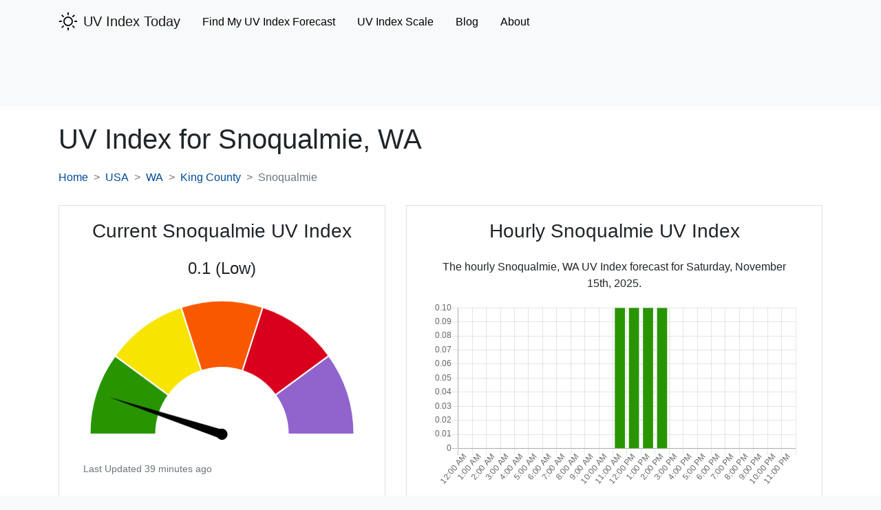

--- FILE ---
content_type: text/html; charset=UTF-8
request_url: https://www.uvindextoday.com/usa/washington/king-county/snoqualmie-uv-index
body_size: 7355
content:
<!DOCTYPE html>
<html lang="en">
<head>
            <!-- Global site tag (gtag.js) - Google Analytics -->
        <script async src="https://www.googletagmanager.com/gtag/js?id=UA-121846945-8"></script>
        <script>
            window.dataLayer = window.dataLayer || [];
            function gtag(){dataLayer.push(arguments);}
            gtag('js', new Date());

            gtag('config', 'UA-121846945-8');
        </script>
        <meta charset="utf-8">
    <meta name="viewport" content="width=device-width, initial-scale=1">
    <meta name="description" content="The current UV index for Snoqualmie, WA along with the hourly UV Index and five day UV index forecast for Snoqualmie, WA, USA. ">
    <meta name="csrf-token" content="hwkzI27iPgjDRxafmWQMwQsW7bhlj9hxWCMLT58H">

    <link rel="canonical" href="https://www.uvindextoday.com/usa/washington/king-county/snoqualmie-uv-index">
    <link rel="icon" type="image/x-icon" href="https://www.uvindextoday.com/favicon.ico">

    <title>UV Index for Snoqualmie, WA - 5 Day UV Index Forecast </title>

    <!-- Styles -->
    
    <style>
        @charset "UTF-8";@import url(https://fonts.googleapis.com/css?family=Nunito);h2{font-size:1.8rem}.h3{font-size:1.575rem}h1,h2{margin-bottom:.5rem;margin-top:0}.h3,.h4,h1,h2{font-weight:500;line-height:1.2;margin-bottom:.5rem}h2{font-size:2rem}.h3{font-size:1.75rem}@media (max-width:1200px){h2{font-size:calc(1.325rem + .9vw)}.h3{font-size:calc(1.3rem + .6vw)}}:root{--blue:#3490dc;--indigo:#6574cd;--purple:#9561e2;--pink:#f66d9b;--red:#e3342f;--orange:#f6993f;--yellow:#ffed4a;--green:#38c172;--teal:#4dc0b5;--cyan:#6cb2eb;--white:#fff;--gray:#6c757d;--gray-dark:#343a40;--primary:#3490dc;--secondary:#6c757d;--success:#38c172;--info:#6cb2eb;--warning:#ffed4a;--danger:#e3342f;--light:#f8f9fa;--dark:#343a40;--breakpoint-xs:0;--breakpoint-sm:576px;--breakpoint-md:768px;--breakpoint-lg:992px;--breakpoint-xl:1200px;--font-family-sans-serif:"Nunito",sans-serif;--font-family-monospace:SFMono-Regular,Menlo,Monaco,Consolas,"Liberation Mono","Courier New",monospace}body{background-color:#f8fafc;color:#212529;font-family:Nunito,sans-serif;font-size:.9rem;font-weight:400;line-height:1.6;margin:0;text-align:left}a{background-color:transparent;color:#3490dc;text-decoration:none}h1{font-size:2.25rem}.h2,h2{font-size:1.8rem}.h3,h3{font-size:1.575rem}.h4{font-size:1.35rem}.table td,.table th{border-top:1px solid #dee2e6;padding:.75rem;vertical-align:top}.table thead th{border-bottom:2px solid #dee2e6;vertical-align:bottom}.btn{background-color:transparent;border:1px solid transparent;border-radius:.25rem;color:#212529;display:inline-block;font-size:.9rem;font-weight:400;line-height:1.6;padding:.375rem .75rem;text-align:center;vertical-align:middle}.btn-link{color:#3490dc;font-weight:400;text-decoration:none}.navbar-brand{display:inline-block;font-size:1.125rem;line-height:inherit;margin-right:1rem;padding-bottom:.32rem;padding-top:.32rem;white-space:nowrap}.navbar-toggler{background-color:transparent;border:1px solid transparent;border-radius:.25rem;font-size:1.125rem;line-height:1;padding:.25rem .75rem}@media (min-width:768px){.navbar-expand-md{flex-flow:row nowrap;justify-content:flex-start}.navbar-expand-md .navbar-nav{flex-direction:row}.navbar-expand-md .navbar-nav .nav-link{padding-left:.5rem;padding-right:.5rem}.navbar-expand-md>.container{flex-wrap:nowrap}.navbar-expand-md .navbar-collapse{display:flex!important;flex-basis:auto}.navbar-expand-md .navbar-toggler{display:none}}.navbar-light .navbar-nav .nav-link{color:rgba(0,0,0,.5)}.navbar-light .navbar-toggler{border-color:rgba(0,0,0,.1);color:rgba(0,0,0,.5)}.navbar-light .navbar-toggler-icon{background-image:url("data:image/svg+xml;charset=utf-8,%3Csvg xmlns='http://www.w3.org/2000/svg' width='30' height='30'%3E%3Cpath stroke='rgba(0, 0, 0, 0.5)' stroke-linecap='round' stroke-miterlimit='10' stroke-width='2' d='M4 7h22M4 15h22M4 23h22'/%3E%3C/svg%3E")}.card{word-wrap:break-word;background-clip:border-box;background-color:#fff;border:1px solid rgba(0,0,0,.125);border-radius:.25rem;display:flex;flex-direction:column;min-width:0;position:relative}.card-header:first-child{border-radius:calc(.25rem - 1px) calc(.25rem - 1px) 0 0}.breadcrumb{background-color:#e9ecef;border-radius:.25rem;display:flex;flex-wrap:wrap;list-style:none;margin-bottom:1rem;padding:.75rem 1rem}.breadcrumb-item+.breadcrumb-item:before{color:#6c757d;content:"/";float:left;padding-right:.5rem}:root{--blue:#007bff;--indigo:#6610f2;--purple:#6f42c1;--pink:#e83e8c;--red:#dc3545;--orange:#fd7e14;--yellow:#ffc107;--green:#28a745;--teal:#20c997;--cyan:#17a2b8;--white:#fff;--gray:#6c757d;--gray-dark:#343a40;--primary:#004a99;--secondary:#6c757d;--success:#28a745;--info:#17a2b8;--warning:#ffc107;--danger:#dc3545;--light:#f8f9fa;--dark:#343a40;--breakpoint-xs:0;--breakpoint-sm:576px;--breakpoint-md:768px;--breakpoint-lg:992px;--breakpoint-xl:1200px;--font-family-sans-serif:-apple-system,BlinkMacSystemFont,"Segoe UI",Roboto,"Helvetica Neue",Arial,"Noto Sans","Liberation Sans",sans-serif,"Apple Color Emoji","Segoe UI Emoji","Segoe UI Symbol","Noto Color Emoji";--font-family-monospace:SFMono-Regular,Menlo,Monaco,Consolas,"Liberation Mono","Courier New",monospace}*,:after,:before{box-sizing:border-box}html{-webkit-text-size-adjust:100%;font-family:sans-serif;line-height:1.15}header,nav{display:block}body{background-color:#fff;color:#212529;font-family:-apple-system,BlinkMacSystemFont,Segoe UI,Roboto,Helvetica Neue,Arial,Noto Sans,Liberation Sans,sans-serif,Apple Color Emoji,Segoe UI Emoji,Segoe UI Symbol,Noto Color Emoji;font-size:1rem;font-weight:400;line-height:1.5;margin:0;text-align:left}h1,h2,h3{margin-bottom:.5rem;margin-top:0}p{margin-bottom:1rem;margin-top:0}ol,ul{margin-bottom:1rem}ol,ul{margin-top:0}a{background-color:transparent;color:#004a99;text-decoration:none}svg{vertical-align:middle}svg{overflow:hidden}table{border-collapse:collapse}th{text-align:inherit;text-align:-webkit-match-parent}button{border-radius:0}button{font-family:inherit;font-size:inherit;line-height:inherit;margin:0}button{overflow:visible}button{text-transform:none}[type=button],button{-webkit-appearance:button}[type=button]::-moz-focus-inner,button::-moz-focus-inner{border-style:none;padding:0}::-webkit-file-upload-button{-webkit-appearance:button;font:inherit}.align-middle{vertical-align:middle!important}.bg-light{background-color:#f8f9fa!important}.bg-white{background-color:#fff!important}.clearfix:after{clear:both;content:"";display:block}.float-right{float:right!important}.position-relative{position:relative!important}.fixed-top{top:0}.fixed-top{left:0;position:fixed;right:0;z-index:1030}.text-left{text-align:left!important}.text-center{text-align:center!important}.text-uppercase{text-transform:uppercase!important}.text-capitalize{text-transform:capitalize!important}.text-muted{color:#6c757d!important}html{-ms-overflow-style:scrollbar;box-sizing:border-box}*,:after,:before{box-sizing:inherit}.container{margin-left:auto;margin-right:auto;padding-left:15px;padding-right:15px;width:100%}@media (min-width:576px){.container{max-width:540px}}@media (min-width:768px){.text-md-left{text-align:left!important}.container{max-width:720px}.d-md-none{display:none!important}}@media (min-width:992px){.container{max-width:960px}}@media (min-width:1200px){.container{max-width:1140px}}.col-sm-5,.col-sm-7{padding-left:15px;padding-right:15px;position:relative;width:100%}@media (min-width:576px){.col-sm-5{flex:0 0 41.66666667%;max-width:41.66666667%}.col-sm-7{flex:0 0 58.33333333%;max-width:58.33333333%}}.mb-0{margin-bottom:0!important}.mb-4{margin-bottom:1.5rem!important}.pt-1{padding-top:.25rem!important}.pb-1{padding-bottom:.25rem!important}.pl-2{padding-left:.5rem!important}.pt-4{padding-top:1.5rem!important}.pb-4{padding-bottom:1.5rem!important}.mr-auto{margin-right:auto!important}@media (min-width:768px){.mb-md-0{margin-bottom:0!important}}.h2,.h3,.h4,h1,h2,h3{font-weight:500;line-height:1.2;margin-bottom:.5rem}h1{font-size:2.5rem}@media (max-width:1200px){h1{font-size:calc(1.375rem + 1.5vw)}}.h2,h2{font-size:2rem}@media (max-width:1200px){.h2,h2{font-size:calc(1.325rem + .9vw)}}.h3,h3{font-size:1.75rem}@media (max-width:1200px){.h3,h3{font-size:calc(1.3rem + .6vw)}}.h4{font-size:1.5rem}@media (max-width:1200px){.h4{font-size:calc(1.275rem + .3vw)}}.nav-link{display:block;padding:.5rem 1rem}.navbar{padding:.5rem 1rem;position:relative}.navbar,.navbar .container{align-items:center;display:flex;flex-wrap:wrap;justify-content:space-between}.navbar-brand{display:inline-block;font-size:1.25rem;line-height:inherit;margin-right:1rem;padding-bottom:.3125rem;padding-top:.3125rem;white-space:nowrap}.navbar-nav{display:flex;flex-direction:column;list-style:none;margin-bottom:0;padding-left:0}.navbar-nav .nav-link{padding-left:0;padding-right:0}.navbar-collapse{align-items:center;flex-basis:100%;flex-grow:1}.navbar-toggler{background-color:transparent;border:1px solid transparent;border-radius:.25rem;font-size:1.25rem;line-height:1;padding:.25rem .75rem}.navbar-toggler-icon{background:50%/100% 100% no-repeat;content:"";display:inline-block;height:1.5em;vertical-align:middle;width:1.5em}@media (max-width:767.98px){.navbar-expand-md>.container{padding-left:0;padding-right:0}}@media (min-width:768px){.navbar-expand-md{flex-flow:row nowrap;justify-content:flex-start}.navbar-expand-md .navbar-nav{flex-direction:row}.navbar-expand-md .navbar-nav .nav-link{padding-left:1rem;padding-right:1rem}.navbar-expand-md>.container{flex-wrap:nowrap}.navbar-expand-md .navbar-collapse{display:flex!important;flex-basis:auto}.navbar-expand-md .navbar-toggler{display:none}}.navbar-light .navbar-brand{color:rgba(0,0,0,.9)}.navbar-light .navbar-nav .nav-link{color:#000}.navbar-light .navbar-toggler{border-color:rgba(0,0,0,.1);color:#000}.navbar-light .navbar-toggler-icon{background-image:url("data:image/svg+xml;charset=utf-8,%3Csvg xmlns='http://www.w3.org/2000/svg' width='30' height='30'%3E%3Cpath stroke='%23000' stroke-linecap='round' stroke-miterlimit='10' stroke-width='2' d='M4 7h22M4 15h22M4 23h22'/%3E%3C/svg%3E")}.collapse:not(.show){display:none}.breadcrumb{background-color:#fff;border-radius:0;display:flex;flex-wrap:wrap;list-style:none;margin-bottom:1rem;padding:.75rem 0}.breadcrumb-item+.breadcrumb-item{padding-left:.5rem}.breadcrumb-item+.breadcrumb-item:before{color:#6c757d;content:">";float:left;padding-right:.5rem}.breadcrumb-item.active{color:#6c757d}.btn{background-color:transparent;border:1px solid transparent;border-radius:.25rem;color:#212529;display:inline-block;font-size:1rem;font-weight:400;line-height:1.5;padding:.375rem .75rem;text-align:center;vertical-align:middle}.btn-link{color:#004a99;font-weight:400;text-decoration:none}.btn-block{display:block;width:100%}.card{word-wrap:break-word;background-clip:border-box;background-color:#fff;border:1px solid rgba(0,0,0,.125);border-radius:0;display:flex;flex-direction:column;min-width:0;position:relative}.card-body{flex:1 1 auto;min-height:1px;padding:1.25rem}.card-header{background-color:rgba(0,0,0,.03);border-bottom:1px solid rgba(0,0,0,.125);margin-bottom:0;padding:.75rem 1.25rem}.card-header:first-child{border-radius:0}.card-deck .card{margin-bottom:15px}@media (min-width:576px){.card-deck{display:flex;flex-flow:row wrap;margin-left:-15px;margin-right:-15px}.card-deck .card{flex:1 0 0%;margin-bottom:0;margin-left:15px;margin-right:15px}}.accordion{overflow-anchor:none}.accordion>.card{overflow:hidden}.accordion>.card:not(:last-of-type){border-bottom:0;border-bottom-left-radius:0;border-bottom-right-radius:0}.accordion>.card>.card-header{border-radius:0;margin-bottom:-1px}.table{color:#212529;margin-bottom:1rem;width:100%}.table td,.table th{border-top:1px solid #333;padding:.75rem;vertical-align:top}.table thead th{border-bottom:2px solid #333;vertical-align:bottom}.table-striped tbody tr:nth-of-type(odd){background-color:rgba(0,0,0,.05)}.table-responsive{-webkit-overflow-scrolling:touch;display:block;overflow-x:auto;width:100%}#chart-gauge-uv-wrapper{margin-top:2rem;min-height:169px}@media (min-width:992px){#chart-gauge-uv-wrapper{min-height:235px}#chart-gauge-uv-wrapper canvas{min-height:203px}#chart-uvi-hourly-wrapper{min-height:275px}#chart-uvi-hourly-wrapper canvas{min-height:266px}}.breadcrumb .breadcrumb-item{margin-bottom:.5rem}.breadcrumb .breadcrumb-item+.breadcrumb-item{padding-left:.75rem}.breadcrumb .breadcrumb-item+.breadcrumb-item:before{padding-right:.75rem}@media (min-width:768px){.breadcrumb .breadcrumb-item{margin-bottom:0}.breadcrumb .breadcrumb-item+.breadcrumb-item{padding-left:.5rem}.breadcrumb .breadcrumb-item+.breadcrumb-item:before{padding-right:.5rem}}.text-size-md{font-size:.875rem}    </style>
    <link rel="stylesheet" href="https://www.uvindextoday.com/css/app.css" media="print" onload="this.media='all'">

    
    <!-- Google tag (gtag.js) -->
<script async src="https://www.googletagmanager.com/gtag/js?id=G-DYDTCVNRH2"></script>
<script>
  window.dataLayer = window.dataLayer || [];
  function gtag(){dataLayer.push(arguments);}
  gtag('js', new Date());

  gtag('config', 'G-DYDTCVNRH2');
</script>

<script type="text/javascript" src="//monu.delivery/site/f/0/14a1e3-dffb-436d-8fa9-530cde9a8e3e.js" data-cfasync="false"></script>
</head>
<body class="bg-light">
    <header id="site-header" class="pb-1">
    <nav class="navbar navbar-light navbar-expand-md fixed-top">
        <div class="container">
            <a class="navbar-brand" href="https://www.uvindextoday.com">
                <div class="clearfix">
    <svg height='28px' width='28px' fill="#000000"
         xmlns:x="http://ns.adobe.com/Extensibility/1.0/"
         xmlns:i="http://ns.adobe.com/AdobeIllustrator/10.0/" xmlns:graph="http://ns.adobe.com/Graphs/1.0/"
         xmlns="http://www.w3.org/2000/svg" xmlns:xlink="http://www.w3.org/1999/xlink" version="1.1" x="0px" y="0px"
         viewBox="0 0 100 100" style="enable-background:new 0 0 100 100;" xml:space="preserve"><g>
            <g i:extraneous="self">
                <g>
                    <path
                        d="M50,25.3c-13.6,0-24.7,11.1-24.7,24.7S36.4,74.7,50,74.7c13.6,0,24.7-11.1,24.7-24.7S63.6,25.3,50,25.3z M50,68.4     c-10.1,0-18.4-8.2-18.4-18.4S39.9,31.6,50,31.6S68.4,39.9,68.4,50S60.1,68.4,50,68.4z"></path>
                    <path
                        d="M50,18.5c1.8,0,3.2-1.4,3.2-3.2V5.7c0-1.8-1.4-3.2-3.2-3.2s-3.2,1.4-3.2,3.2v9.7C46.8,17.1,48.2,18.5,50,18.5z"></path>
                    <path
                        d="M23.2,27.7c0.6,0.6,1.4,0.9,2.2,0.9c0.8,0,1.6-0.3,2.2-0.9c1.2-1.2,1.2-3.3,0-4.5l-6.8-6.8c-1.2-1.2-3.3-1.2-4.5,0     s-1.2,3.3,0,4.5L23.2,27.7z"></path>
                    <path
                        d="M18.5,50c0-1.8-1.4-3.2-3.2-3.2H5.7c-1.8,0-3.2,1.4-3.2,3.2s1.4,3.2,3.2,3.2h9.7C17.1,53.2,18.5,51.8,18.5,50z"></path>
                    <path
                        d="M23.2,72.3l-6.8,6.8c-1.2,1.2-1.2,3.3,0,4.5c0.6,0.6,1.4,0.9,2.2,0.9c0.8,0,1.6-0.3,2.2-0.9l6.8-6.8     c1.2-1.2,1.2-3.3,0-4.5C26.5,71,24.5,71,23.2,72.3z"></path>
                    <path
                        d="M50,81.5c-1.8,0-3.2,1.4-3.2,3.2v9.7c0,1.8,1.4,3.2,3.2,3.2s3.2-1.4,3.2-3.2v-9.7C53.2,82.9,51.8,81.5,50,81.5z"></path>
                    <path
                        d="M76.8,72.3c-1.2-1.2-3.3-1.2-4.5,0c-1.2,1.2-1.2,3.3,0,4.5l6.8,6.8c0.6,0.6,1.4,0.9,2.2,0.9c0.8,0,1.6-0.3,2.2-0.9     c1.2-1.2,1.2-3.3,0-4.5L76.8,72.3z"></path>
                    <path
                        d="M94.3,46.8h-9.7c-1.8,0-3.2,1.4-3.2,3.2s1.4,3.2,3.2,3.2h9.7c1.8,0,3.2-1.4,3.2-3.2S96.1,46.8,94.3,46.8z"></path>
                    <path
                        d="M74.5,28.7c0.8,0,1.6-0.3,2.2-0.9l6.8-6.8c1.2-1.2,1.2-3.3,0-4.5c-1.2-1.2-3.3-1.2-4.5,0l-6.8,6.8     c-1.2,1.2-1.2,3.3,0,4.5C72.9,28.4,73.7,28.7,74.5,28.7z"></path>
                </g>
            </g>
        </g>
    </svg>


    <span class="float-right pl-2" style="padding-top: 2px;">UV Index Today</span>
</div>
            </a>
            <button class="navbar-toggler" type="button" data-toggle="collapse" data-target="#mainNavbar" aria-controls="mainNavbar" aria-expanded="false" aria-label="Toggle main navigation">
                <span class="navbar-toggler-icon"></span>
            </button>

            <div class="collapse navbar-collapse" id="mainNavbar">
                <ul class="navbar-nav mr-auto pt-1">
                    <li class="nav-item">
                        <a class="nav-link" href="https://www.uvindextoday.com/usa">Find My UV Index Forecast</a>
                    </li>



                    <li class="nav-item">
                        <a href="https://www.uvindextoday.com/uv-index-scale" class="nav-link">UV Index Scale</a>
                    </li>



                    <li class="nav-item">
                        <a class="nav-link" href="https://blog.uvindextoday.com">Blog</a>
                    </li>
                    <li class="nav-item">
                        <a class="nav-link" href="https://www.uvindextoday.com/about">About</a>
                    </li>
                </ul>
            </div>
        </div>
    </nav>
</header>
<div class="raptive-placeholder-header" style="min-height:90px;"></div>

    <div class="bg-white">
            <div class="container pt-4 pb-4">
        <h1>
            UV Index for <span class="text-capitalize">Snoqualmie,</span> WA
        </h1>

        <nav aria-label="breadcrumb">
            <ol class="breadcrumb">
                <li class="breadcrumb-item"><a href="https://www.uvindextoday.com">Home</a></li>
                <li class="breadcrumb-item"><a href="https://www.uvindextoday.com/usa" class="text-uppercase">usa</a></li>
                <li class="breadcrumb-item"><a href="https://www.uvindextoday.com/usa/washington">WA</a></li>
                <li class="breadcrumb-item"><a href="https://www.uvindextoday.com/usa/washington/king-county">King County</a></li>
                <li class="breadcrumb-item active" aria-current="page">Snoqualmie</li>
            </ol>
        </nav>

        <div class="card-deck mb-4">
            <div class="card col-sm-5 mb-4 mb-md-0">
                <div class="card-body text-center">
                    <h2 class="h3 mb-4">Current Snoqualmie UV Index</h2>
                    <p class="h4">0.1 (Low)</p>
                    <div id="chart-gauge-uv-wrapper" class="position-relative">
    <canvas id="chart-gauge-uv"></canvas>
</div>
                    <p class="text-muted text-size-md mb-0 text-left">Last Updated 39 minutes ago</p>
                </div>
            </div>
            <div class="card col-sm-7">
                <div class="card-body text-center">
                    <h2 class="h3 mb-4">Hourly Snoqualmie UV Index</h2>
                    <p>The hourly Snoqualmie, WA UV Index forecast for Saturday, November 15th, 2025.</p>
                    <div id="chart-uvi-hourly-wrapper" class="position-relative">
    <canvas id="chart-uvi-hourly"></canvas>
</div>

                </div>
            </div>
        </div>

        <div class="card mb-4">
            <div class="card-body">
                <h2 class="h4 text-center">5 Day Hourly Snoqualmie UV Index Forecast</h2>
                <p class="text-center text-size-md text-muted">Last Updated 3 hours ago</p>

                                    <p>
                        The UV index forecast for the next five days in Snoqualmie, WA
                        has
                                                    no days
                                                reaching the extreme level and
                                                    no days
                                                reaching the high or very high levels.
                        The peak UV intensity in Snoqualmie over the next five days will be
                        0.9 on
                        Tuesday, November 18th at 12:00 pm.
                    </p>
                
                <div class="accordion" id="expand-days">
                                            <div class="card">
                            <div class="card-header" id="heading-15">
                                <h3 class="h2 mb-0">
                                    <button class="btn btn-link btn-block text-left" type="button" data-toggle="collapse" data-target="#collapse-15" aria-expanded="true" aria-controls="collapse-15">
                                        Saturday, November 15th
                                                                                    (Today)
                                                                                - Snoqualmie UV Index Forecast
                                    </button>
                                </h3>
                            </div>

                            <div id="collapse-15" class="collapse show" aria-labelledby="heading-15" data-parent="#expand-days">
                                <div class="card-body">
                                                                            <p>The UV index forecast for Saturday, November 15th in Snoqualmie,
                                            WA is below.</p>
                                                                        <div class="table-responsive">
                                        <table class="table table-striped" style="font-size: 15px;">
                                            <thead>
                                            <tr>
                                                <th>Time</th>
                                                <th class="text-center text-md-left">UV Index</th>
                                                <th class="text-center text-md-left">Risk</th>
                                            </tr>
                                            </thead>
                                            <tbody>
                                                                                                                                                                                                                                                                                                                                                                                                                                                                                                                                                                                                                                                                                                                                                                                                                                                                                                                                                                                                                                                                                                                                                                                                                                                                                                                                                                                                                                                                                                                                                                                                    <tr>
                                                    <td class="align-middle">2pm</td>
                                                    <td class="align-middle text-center text-md-left">0.1</td>
                                                    <td class="text-center text-md-left">
                                                        <svg width="14" height="14" style="margin-top: -3px;"><rect width="14" height="14" style="fill: rgba(40,149,0,1)" /></svg> <br class="d-md-none" />
                                                        Low
                                                    </td>
                                                </tr>
                                                                                                                                            <tr>
                                                    <td class="align-middle">3pm</td>
                                                    <td class="align-middle text-center text-md-left">0</td>
                                                    <td class="text-center text-md-left">
                                                        <svg width="14" height="14" style="margin-top: -3px;"><rect width="14" height="14" style="fill: rgba(40,149,0,1)" /></svg> <br class="d-md-none" />
                                                        Low
                                                    </td>
                                                </tr>
                                                                                                                                            <tr>
                                                    <td class="align-middle">4pm</td>
                                                    <td class="align-middle text-center text-md-left">0</td>
                                                    <td class="text-center text-md-left">
                                                        <svg width="14" height="14" style="margin-top: -3px;"><rect width="14" height="14" style="fill: rgba(40,149,0,1)" /></svg> <br class="d-md-none" />
                                                        Low
                                                    </td>
                                                </tr>
                                                                                                                                            <tr>
                                                    <td class="align-middle">5pm</td>
                                                    <td class="align-middle text-center text-md-left">0</td>
                                                    <td class="text-center text-md-left">
                                                        <svg width="14" height="14" style="margin-top: -3px;"><rect width="14" height="14" style="fill: rgba(40,149,0,1)" /></svg> <br class="d-md-none" />
                                                        Low
                                                    </td>
                                                </tr>
                                                                                                                                            <tr>
                                                    <td class="align-middle">6pm</td>
                                                    <td class="align-middle text-center text-md-left">0</td>
                                                    <td class="text-center text-md-left">
                                                        <svg width="14" height="14" style="margin-top: -3px;"><rect width="14" height="14" style="fill: rgba(40,149,0,1)" /></svg> <br class="d-md-none" />
                                                        Low
                                                    </td>
                                                </tr>
                                                                                                                                            <tr>
                                                    <td class="align-middle">7pm</td>
                                                    <td class="align-middle text-center text-md-left">0</td>
                                                    <td class="text-center text-md-left">
                                                        <svg width="14" height="14" style="margin-top: -3px;"><rect width="14" height="14" style="fill: rgba(40,149,0,1)" /></svg> <br class="d-md-none" />
                                                        Low
                                                    </td>
                                                </tr>
                                                                                                                                            <tr>
                                                    <td class="align-middle">8pm</td>
                                                    <td class="align-middle text-center text-md-left">0</td>
                                                    <td class="text-center text-md-left">
                                                        <svg width="14" height="14" style="margin-top: -3px;"><rect width="14" height="14" style="fill: rgba(40,149,0,1)" /></svg> <br class="d-md-none" />
                                                        Low
                                                    </td>
                                                </tr>
                                                                                                                                            <tr>
                                                    <td class="align-middle">9pm</td>
                                                    <td class="align-middle text-center text-md-left">0</td>
                                                    <td class="text-center text-md-left">
                                                        <svg width="14" height="14" style="margin-top: -3px;"><rect width="14" height="14" style="fill: rgba(40,149,0,1)" /></svg> <br class="d-md-none" />
                                                        Low
                                                    </td>
                                                </tr>
                                                                                                                                            <tr>
                                                    <td class="align-middle">10pm</td>
                                                    <td class="align-middle text-center text-md-left">0</td>
                                                    <td class="text-center text-md-left">
                                                        <svg width="14" height="14" style="margin-top: -3px;"><rect width="14" height="14" style="fill: rgba(40,149,0,1)" /></svg> <br class="d-md-none" />
                                                        Low
                                                    </td>
                                                </tr>
                                                                                                                                            <tr>
                                                    <td class="align-middle">11pm</td>
                                                    <td class="align-middle text-center text-md-left">0</td>
                                                    <td class="text-center text-md-left">
                                                        <svg width="14" height="14" style="margin-top: -3px;"><rect width="14" height="14" style="fill: rgba(40,149,0,1)" /></svg> <br class="d-md-none" />
                                                        Low
                                                    </td>
                                                </tr>
                                                                                        </tbody>
                                        </table>
                                    </div>
                                </div>
                            </div>
                        </div>
                                            <div class="card">
                            <div class="card-header" id="heading-16">
                                <h3 class="h2 mb-0">
                                    <button class="btn btn-link btn-block text-left" type="button" data-toggle="collapse" data-target="#collapse-16" aria-expanded="true" aria-controls="collapse-16">
                                        Sunday, November 16th
                                                                                - Snoqualmie UV Index Forecast
                                    </button>
                                </h3>
                            </div>

                            <div id="collapse-16" class="collapse " aria-labelledby="heading-16" data-parent="#expand-days">
                                <div class="card-body">
                                                                            <p>The UV index forecast for Sunday, November 16th in Snoqualmie,
                                            WA is below.</p>
                                                                        <div class="table-responsive">
                                        <table class="table table-striped" style="font-size: 15px;">
                                            <thead>
                                            <tr>
                                                <th>Time</th>
                                                <th class="text-center text-md-left">UV Index</th>
                                                <th class="text-center text-md-left">Risk</th>
                                            </tr>
                                            </thead>
                                            <tbody>
                                                                                                                                            <tr>
                                                    <td class="align-middle">12am</td>
                                                    <td class="align-middle text-center text-md-left">0</td>
                                                    <td class="text-center text-md-left">
                                                        <svg width="14" height="14" style="margin-top: -3px;"><rect width="14" height="14" style="fill: rgba(40,149,0,1)" /></svg> <br class="d-md-none" />
                                                        Low
                                                    </td>
                                                </tr>
                                                                                                                                            <tr>
                                                    <td class="align-middle">1am</td>
                                                    <td class="align-middle text-center text-md-left">0</td>
                                                    <td class="text-center text-md-left">
                                                        <svg width="14" height="14" style="margin-top: -3px;"><rect width="14" height="14" style="fill: rgba(40,149,0,1)" /></svg> <br class="d-md-none" />
                                                        Low
                                                    </td>
                                                </tr>
                                                                                                                                            <tr>
                                                    <td class="align-middle">2am</td>
                                                    <td class="align-middle text-center text-md-left">0</td>
                                                    <td class="text-center text-md-left">
                                                        <svg width="14" height="14" style="margin-top: -3px;"><rect width="14" height="14" style="fill: rgba(40,149,0,1)" /></svg> <br class="d-md-none" />
                                                        Low
                                                    </td>
                                                </tr>
                                                                                                                                            <tr>
                                                    <td class="align-middle">3am</td>
                                                    <td class="align-middle text-center text-md-left">0</td>
                                                    <td class="text-center text-md-left">
                                                        <svg width="14" height="14" style="margin-top: -3px;"><rect width="14" height="14" style="fill: rgba(40,149,0,1)" /></svg> <br class="d-md-none" />
                                                        Low
                                                    </td>
                                                </tr>
                                                                                                                                            <tr>
                                                    <td class="align-middle">4am</td>
                                                    <td class="align-middle text-center text-md-left">0</td>
                                                    <td class="text-center text-md-left">
                                                        <svg width="14" height="14" style="margin-top: -3px;"><rect width="14" height="14" style="fill: rgba(40,149,0,1)" /></svg> <br class="d-md-none" />
                                                        Low
                                                    </td>
                                                </tr>
                                                                                                                                            <tr>
                                                    <td class="align-middle">5am</td>
                                                    <td class="align-middle text-center text-md-left">0</td>
                                                    <td class="text-center text-md-left">
                                                        <svg width="14" height="14" style="margin-top: -3px;"><rect width="14" height="14" style="fill: rgba(40,149,0,1)" /></svg> <br class="d-md-none" />
                                                        Low
                                                    </td>
                                                </tr>
                                                                                                                                            <tr>
                                                    <td class="align-middle">6am</td>
                                                    <td class="align-middle text-center text-md-left">0</td>
                                                    <td class="text-center text-md-left">
                                                        <svg width="14" height="14" style="margin-top: -3px;"><rect width="14" height="14" style="fill: rgba(40,149,0,1)" /></svg> <br class="d-md-none" />
                                                        Low
                                                    </td>
                                                </tr>
                                                                                                                                            <tr>
                                                    <td class="align-middle">7am</td>
                                                    <td class="align-middle text-center text-md-left">0</td>
                                                    <td class="text-center text-md-left">
                                                        <svg width="14" height="14" style="margin-top: -3px;"><rect width="14" height="14" style="fill: rgba(40,149,0,1)" /></svg> <br class="d-md-none" />
                                                        Low
                                                    </td>
                                                </tr>
                                                                                                                                            <tr>
                                                    <td class="align-middle">8am</td>
                                                    <td class="align-middle text-center text-md-left">0</td>
                                                    <td class="text-center text-md-left">
                                                        <svg width="14" height="14" style="margin-top: -3px;"><rect width="14" height="14" style="fill: rgba(40,149,0,1)" /></svg> <br class="d-md-none" />
                                                        Low
                                                    </td>
                                                </tr>
                                                                                                                                            <tr>
                                                    <td class="align-middle">9am</td>
                                                    <td class="align-middle text-center text-md-left">0</td>
                                                    <td class="text-center text-md-left">
                                                        <svg width="14" height="14" style="margin-top: -3px;"><rect width="14" height="14" style="fill: rgba(40,149,0,1)" /></svg> <br class="d-md-none" />
                                                        Low
                                                    </td>
                                                </tr>
                                                                                                                                            <tr>
                                                    <td class="align-middle">10am</td>
                                                    <td class="align-middle text-center text-md-left">0.1</td>
                                                    <td class="text-center text-md-left">
                                                        <svg width="14" height="14" style="margin-top: -3px;"><rect width="14" height="14" style="fill: rgba(40,149,0,1)" /></svg> <br class="d-md-none" />
                                                        Low
                                                    </td>
                                                </tr>
                                                                                                                                            <tr>
                                                    <td class="align-middle">11am</td>
                                                    <td class="align-middle text-center text-md-left">0.1</td>
                                                    <td class="text-center text-md-left">
                                                        <svg width="14" height="14" style="margin-top: -3px;"><rect width="14" height="14" style="fill: rgba(40,149,0,1)" /></svg> <br class="d-md-none" />
                                                        Low
                                                    </td>
                                                </tr>
                                                                                                                                            <tr>
                                                    <td class="align-middle">12pm</td>
                                                    <td class="align-middle text-center text-md-left">0.1</td>
                                                    <td class="text-center text-md-left">
                                                        <svg width="14" height="14" style="margin-top: -3px;"><rect width="14" height="14" style="fill: rgba(40,149,0,1)" /></svg> <br class="d-md-none" />
                                                        Low
                                                    </td>
                                                </tr>
                                                                                                                                            <tr>
                                                    <td class="align-middle">1pm</td>
                                                    <td class="align-middle text-center text-md-left">0.1</td>
                                                    <td class="text-center text-md-left">
                                                        <svg width="14" height="14" style="margin-top: -3px;"><rect width="14" height="14" style="fill: rgba(40,149,0,1)" /></svg> <br class="d-md-none" />
                                                        Low
                                                    </td>
                                                </tr>
                                                                                                                                            <tr>
                                                    <td class="align-middle">2pm</td>
                                                    <td class="align-middle text-center text-md-left">0.1</td>
                                                    <td class="text-center text-md-left">
                                                        <svg width="14" height="14" style="margin-top: -3px;"><rect width="14" height="14" style="fill: rgba(40,149,0,1)" /></svg> <br class="d-md-none" />
                                                        Low
                                                    </td>
                                                </tr>
                                                                                                                                            <tr>
                                                    <td class="align-middle">3pm</td>
                                                    <td class="align-middle text-center text-md-left">0</td>
                                                    <td class="text-center text-md-left">
                                                        <svg width="14" height="14" style="margin-top: -3px;"><rect width="14" height="14" style="fill: rgba(40,149,0,1)" /></svg> <br class="d-md-none" />
                                                        Low
                                                    </td>
                                                </tr>
                                                                                                                                            <tr>
                                                    <td class="align-middle">4pm</td>
                                                    <td class="align-middle text-center text-md-left">0</td>
                                                    <td class="text-center text-md-left">
                                                        <svg width="14" height="14" style="margin-top: -3px;"><rect width="14" height="14" style="fill: rgba(40,149,0,1)" /></svg> <br class="d-md-none" />
                                                        Low
                                                    </td>
                                                </tr>
                                                                                                                                            <tr>
                                                    <td class="align-middle">5pm</td>
                                                    <td class="align-middle text-center text-md-left">0</td>
                                                    <td class="text-center text-md-left">
                                                        <svg width="14" height="14" style="margin-top: -3px;"><rect width="14" height="14" style="fill: rgba(40,149,0,1)" /></svg> <br class="d-md-none" />
                                                        Low
                                                    </td>
                                                </tr>
                                                                                                                                            <tr>
                                                    <td class="align-middle">6pm</td>
                                                    <td class="align-middle text-center text-md-left">0</td>
                                                    <td class="text-center text-md-left">
                                                        <svg width="14" height="14" style="margin-top: -3px;"><rect width="14" height="14" style="fill: rgba(40,149,0,1)" /></svg> <br class="d-md-none" />
                                                        Low
                                                    </td>
                                                </tr>
                                                                                                                                            <tr>
                                                    <td class="align-middle">7pm</td>
                                                    <td class="align-middle text-center text-md-left">0</td>
                                                    <td class="text-center text-md-left">
                                                        <svg width="14" height="14" style="margin-top: -3px;"><rect width="14" height="14" style="fill: rgba(40,149,0,1)" /></svg> <br class="d-md-none" />
                                                        Low
                                                    </td>
                                                </tr>
                                                                                                                                            <tr>
                                                    <td class="align-middle">8pm</td>
                                                    <td class="align-middle text-center text-md-left">0</td>
                                                    <td class="text-center text-md-left">
                                                        <svg width="14" height="14" style="margin-top: -3px;"><rect width="14" height="14" style="fill: rgba(40,149,0,1)" /></svg> <br class="d-md-none" />
                                                        Low
                                                    </td>
                                                </tr>
                                                                                                                                            <tr>
                                                    <td class="align-middle">9pm</td>
                                                    <td class="align-middle text-center text-md-left">0</td>
                                                    <td class="text-center text-md-left">
                                                        <svg width="14" height="14" style="margin-top: -3px;"><rect width="14" height="14" style="fill: rgba(40,149,0,1)" /></svg> <br class="d-md-none" />
                                                        Low
                                                    </td>
                                                </tr>
                                                                                                                                            <tr>
                                                    <td class="align-middle">10pm</td>
                                                    <td class="align-middle text-center text-md-left">0</td>
                                                    <td class="text-center text-md-left">
                                                        <svg width="14" height="14" style="margin-top: -3px;"><rect width="14" height="14" style="fill: rgba(40,149,0,1)" /></svg> <br class="d-md-none" />
                                                        Low
                                                    </td>
                                                </tr>
                                                                                                                                            <tr>
                                                    <td class="align-middle">11pm</td>
                                                    <td class="align-middle text-center text-md-left">0</td>
                                                    <td class="text-center text-md-left">
                                                        <svg width="14" height="14" style="margin-top: -3px;"><rect width="14" height="14" style="fill: rgba(40,149,0,1)" /></svg> <br class="d-md-none" />
                                                        Low
                                                    </td>
                                                </tr>
                                                                                        </tbody>
                                        </table>
                                    </div>
                                </div>
                            </div>
                        </div>
                                            <div class="card">
                            <div class="card-header" id="heading-17">
                                <h3 class="h2 mb-0">
                                    <button class="btn btn-link btn-block text-left" type="button" data-toggle="collapse" data-target="#collapse-17" aria-expanded="true" aria-controls="collapse-17">
                                        Monday, November 17th
                                                                                - Snoqualmie UV Index Forecast
                                    </button>
                                </h3>
                            </div>

                            <div id="collapse-17" class="collapse " aria-labelledby="heading-17" data-parent="#expand-days">
                                <div class="card-body">
                                                                            <p>The UV index forecast for Monday, November 17th in Snoqualmie,
                                            WA is below.</p>
                                                                        <div class="table-responsive">
                                        <table class="table table-striped" style="font-size: 15px;">
                                            <thead>
                                            <tr>
                                                <th>Time</th>
                                                <th class="text-center text-md-left">UV Index</th>
                                                <th class="text-center text-md-left">Risk</th>
                                            </tr>
                                            </thead>
                                            <tbody>
                                                                                                                                            <tr>
                                                    <td class="align-middle">12am</td>
                                                    <td class="align-middle text-center text-md-left">0</td>
                                                    <td class="text-center text-md-left">
                                                        <svg width="14" height="14" style="margin-top: -3px;"><rect width="14" height="14" style="fill: rgba(40,149,0,1)" /></svg> <br class="d-md-none" />
                                                        Low
                                                    </td>
                                                </tr>
                                                                                                                                            <tr>
                                                    <td class="align-middle">1am</td>
                                                    <td class="align-middle text-center text-md-left">0</td>
                                                    <td class="text-center text-md-left">
                                                        <svg width="14" height="14" style="margin-top: -3px;"><rect width="14" height="14" style="fill: rgba(40,149,0,1)" /></svg> <br class="d-md-none" />
                                                        Low
                                                    </td>
                                                </tr>
                                                                                                                                            <tr>
                                                    <td class="align-middle">2am</td>
                                                    <td class="align-middle text-center text-md-left">0</td>
                                                    <td class="text-center text-md-left">
                                                        <svg width="14" height="14" style="margin-top: -3px;"><rect width="14" height="14" style="fill: rgba(40,149,0,1)" /></svg> <br class="d-md-none" />
                                                        Low
                                                    </td>
                                                </tr>
                                                                                                                                            <tr>
                                                    <td class="align-middle">3am</td>
                                                    <td class="align-middle text-center text-md-left">0</td>
                                                    <td class="text-center text-md-left">
                                                        <svg width="14" height="14" style="margin-top: -3px;"><rect width="14" height="14" style="fill: rgba(40,149,0,1)" /></svg> <br class="d-md-none" />
                                                        Low
                                                    </td>
                                                </tr>
                                                                                                                                            <tr>
                                                    <td class="align-middle">4am</td>
                                                    <td class="align-middle text-center text-md-left">0</td>
                                                    <td class="text-center text-md-left">
                                                        <svg width="14" height="14" style="margin-top: -3px;"><rect width="14" height="14" style="fill: rgba(40,149,0,1)" /></svg> <br class="d-md-none" />
                                                        Low
                                                    </td>
                                                </tr>
                                                                                                                                            <tr>
                                                    <td class="align-middle">5am</td>
                                                    <td class="align-middle text-center text-md-left">0</td>
                                                    <td class="text-center text-md-left">
                                                        <svg width="14" height="14" style="margin-top: -3px;"><rect width="14" height="14" style="fill: rgba(40,149,0,1)" /></svg> <br class="d-md-none" />
                                                        Low
                                                    </td>
                                                </tr>
                                                                                                                                            <tr>
                                                    <td class="align-middle">6am</td>
                                                    <td class="align-middle text-center text-md-left">0</td>
                                                    <td class="text-center text-md-left">
                                                        <svg width="14" height="14" style="margin-top: -3px;"><rect width="14" height="14" style="fill: rgba(40,149,0,1)" /></svg> <br class="d-md-none" />
                                                        Low
                                                    </td>
                                                </tr>
                                                                                                                                            <tr>
                                                    <td class="align-middle">7am</td>
                                                    <td class="align-middle text-center text-md-left">0</td>
                                                    <td class="text-center text-md-left">
                                                        <svg width="14" height="14" style="margin-top: -3px;"><rect width="14" height="14" style="fill: rgba(40,149,0,1)" /></svg> <br class="d-md-none" />
                                                        Low
                                                    </td>
                                                </tr>
                                                                                                                                            <tr>
                                                    <td class="align-middle">8am</td>
                                                    <td class="align-middle text-center text-md-left">0</td>
                                                    <td class="text-center text-md-left">
                                                        <svg width="14" height="14" style="margin-top: -3px;"><rect width="14" height="14" style="fill: rgba(40,149,0,1)" /></svg> <br class="d-md-none" />
                                                        Low
                                                    </td>
                                                </tr>
                                                                                                                                            <tr>
                                                    <td class="align-middle">9am</td>
                                                    <td class="align-middle text-center text-md-left">0</td>
                                                    <td class="text-center text-md-left">
                                                        <svg width="14" height="14" style="margin-top: -3px;"><rect width="14" height="14" style="fill: rgba(40,149,0,1)" /></svg> <br class="d-md-none" />
                                                        Low
                                                    </td>
                                                </tr>
                                                                                                                                            <tr>
                                                    <td class="align-middle">10am</td>
                                                    <td class="align-middle text-center text-md-left">0.4</td>
                                                    <td class="text-center text-md-left">
                                                        <svg width="14" height="14" style="margin-top: -3px;"><rect width="14" height="14" style="fill: rgba(40,149,0,1)" /></svg> <br class="d-md-none" />
                                                        Low
                                                    </td>
                                                </tr>
                                                                                                                                            <tr>
                                                    <td class="align-middle">11am</td>
                                                    <td class="align-middle text-center text-md-left">0.4</td>
                                                    <td class="text-center text-md-left">
                                                        <svg width="14" height="14" style="margin-top: -3px;"><rect width="14" height="14" style="fill: rgba(40,149,0,1)" /></svg> <br class="d-md-none" />
                                                        Low
                                                    </td>
                                                </tr>
                                                                                                                                            <tr>
                                                    <td class="align-middle">12pm</td>
                                                    <td class="align-middle text-center text-md-left">0.2</td>
                                                    <td class="text-center text-md-left">
                                                        <svg width="14" height="14" style="margin-top: -3px;"><rect width="14" height="14" style="fill: rgba(40,149,0,1)" /></svg> <br class="d-md-none" />
                                                        Low
                                                    </td>
                                                </tr>
                                                                                                                                            <tr>
                                                    <td class="align-middle">1pm</td>
                                                    <td class="align-middle text-center text-md-left">0.2</td>
                                                    <td class="text-center text-md-left">
                                                        <svg width="14" height="14" style="margin-top: -3px;"><rect width="14" height="14" style="fill: rgba(40,149,0,1)" /></svg> <br class="d-md-none" />
                                                        Low
                                                    </td>
                                                </tr>
                                                                                                                                            <tr>
                                                    <td class="align-middle">2pm</td>
                                                    <td class="align-middle text-center text-md-left">0.1</td>
                                                    <td class="text-center text-md-left">
                                                        <svg width="14" height="14" style="margin-top: -3px;"><rect width="14" height="14" style="fill: rgba(40,149,0,1)" /></svg> <br class="d-md-none" />
                                                        Low
                                                    </td>
                                                </tr>
                                                                                                                                            <tr>
                                                    <td class="align-middle">3pm</td>
                                                    <td class="align-middle text-center text-md-left">0.2</td>
                                                    <td class="text-center text-md-left">
                                                        <svg width="14" height="14" style="margin-top: -3px;"><rect width="14" height="14" style="fill: rgba(40,149,0,1)" /></svg> <br class="d-md-none" />
                                                        Low
                                                    </td>
                                                </tr>
                                                                                                                                            <tr>
                                                    <td class="align-middle">4pm</td>
                                                    <td class="align-middle text-center text-md-left">0</td>
                                                    <td class="text-center text-md-left">
                                                        <svg width="14" height="14" style="margin-top: -3px;"><rect width="14" height="14" style="fill: rgba(40,149,0,1)" /></svg> <br class="d-md-none" />
                                                        Low
                                                    </td>
                                                </tr>
                                                                                                                                            <tr>
                                                    <td class="align-middle">5pm</td>
                                                    <td class="align-middle text-center text-md-left">0</td>
                                                    <td class="text-center text-md-left">
                                                        <svg width="14" height="14" style="margin-top: -3px;"><rect width="14" height="14" style="fill: rgba(40,149,0,1)" /></svg> <br class="d-md-none" />
                                                        Low
                                                    </td>
                                                </tr>
                                                                                                                                            <tr>
                                                    <td class="align-middle">6pm</td>
                                                    <td class="align-middle text-center text-md-left">0</td>
                                                    <td class="text-center text-md-left">
                                                        <svg width="14" height="14" style="margin-top: -3px;"><rect width="14" height="14" style="fill: rgba(40,149,0,1)" /></svg> <br class="d-md-none" />
                                                        Low
                                                    </td>
                                                </tr>
                                                                                                                                            <tr>
                                                    <td class="align-middle">7pm</td>
                                                    <td class="align-middle text-center text-md-left">0</td>
                                                    <td class="text-center text-md-left">
                                                        <svg width="14" height="14" style="margin-top: -3px;"><rect width="14" height="14" style="fill: rgba(40,149,0,1)" /></svg> <br class="d-md-none" />
                                                        Low
                                                    </td>
                                                </tr>
                                                                                                                                            <tr>
                                                    <td class="align-middle">8pm</td>
                                                    <td class="align-middle text-center text-md-left">0</td>
                                                    <td class="text-center text-md-left">
                                                        <svg width="14" height="14" style="margin-top: -3px;"><rect width="14" height="14" style="fill: rgba(40,149,0,1)" /></svg> <br class="d-md-none" />
                                                        Low
                                                    </td>
                                                </tr>
                                                                                                                                            <tr>
                                                    <td class="align-middle">9pm</td>
                                                    <td class="align-middle text-center text-md-left">0</td>
                                                    <td class="text-center text-md-left">
                                                        <svg width="14" height="14" style="margin-top: -3px;"><rect width="14" height="14" style="fill: rgba(40,149,0,1)" /></svg> <br class="d-md-none" />
                                                        Low
                                                    </td>
                                                </tr>
                                                                                                                                            <tr>
                                                    <td class="align-middle">10pm</td>
                                                    <td class="align-middle text-center text-md-left">0</td>
                                                    <td class="text-center text-md-left">
                                                        <svg width="14" height="14" style="margin-top: -3px;"><rect width="14" height="14" style="fill: rgba(40,149,0,1)" /></svg> <br class="d-md-none" />
                                                        Low
                                                    </td>
                                                </tr>
                                                                                                                                            <tr>
                                                    <td class="align-middle">11pm</td>
                                                    <td class="align-middle text-center text-md-left">0</td>
                                                    <td class="text-center text-md-left">
                                                        <svg width="14" height="14" style="margin-top: -3px;"><rect width="14" height="14" style="fill: rgba(40,149,0,1)" /></svg> <br class="d-md-none" />
                                                        Low
                                                    </td>
                                                </tr>
                                                                                        </tbody>
                                        </table>
                                    </div>
                                </div>
                            </div>
                        </div>
                                            <div class="card">
                            <div class="card-header" id="heading-18">
                                <h3 class="h2 mb-0">
                                    <button class="btn btn-link btn-block text-left" type="button" data-toggle="collapse" data-target="#collapse-18" aria-expanded="true" aria-controls="collapse-18">
                                        Tuesday, November 18th
                                                                                - Snoqualmie UV Index Forecast
                                    </button>
                                </h3>
                            </div>

                            <div id="collapse-18" class="collapse " aria-labelledby="heading-18" data-parent="#expand-days">
                                <div class="card-body">
                                                                            <p>The UV index forecast for Tuesday, November 18th in Snoqualmie,
                                            WA is below.</p>
                                                                        <div class="table-responsive">
                                        <table class="table table-striped" style="font-size: 15px;">
                                            <thead>
                                            <tr>
                                                <th>Time</th>
                                                <th class="text-center text-md-left">UV Index</th>
                                                <th class="text-center text-md-left">Risk</th>
                                            </tr>
                                            </thead>
                                            <tbody>
                                                                                                                                            <tr>
                                                    <td class="align-middle">12am</td>
                                                    <td class="align-middle text-center text-md-left">0</td>
                                                    <td class="text-center text-md-left">
                                                        <svg width="14" height="14" style="margin-top: -3px;"><rect width="14" height="14" style="fill: rgba(40,149,0,1)" /></svg> <br class="d-md-none" />
                                                        Low
                                                    </td>
                                                </tr>
                                                                                                                                            <tr>
                                                    <td class="align-middle">1am</td>
                                                    <td class="align-middle text-center text-md-left">0</td>
                                                    <td class="text-center text-md-left">
                                                        <svg width="14" height="14" style="margin-top: -3px;"><rect width="14" height="14" style="fill: rgba(40,149,0,1)" /></svg> <br class="d-md-none" />
                                                        Low
                                                    </td>
                                                </tr>
                                                                                                                                            <tr>
                                                    <td class="align-middle">2am</td>
                                                    <td class="align-middle text-center text-md-left">0</td>
                                                    <td class="text-center text-md-left">
                                                        <svg width="14" height="14" style="margin-top: -3px;"><rect width="14" height="14" style="fill: rgba(40,149,0,1)" /></svg> <br class="d-md-none" />
                                                        Low
                                                    </td>
                                                </tr>
                                                                                                                                            <tr>
                                                    <td class="align-middle">3am</td>
                                                    <td class="align-middle text-center text-md-left">0</td>
                                                    <td class="text-center text-md-left">
                                                        <svg width="14" height="14" style="margin-top: -3px;"><rect width="14" height="14" style="fill: rgba(40,149,0,1)" /></svg> <br class="d-md-none" />
                                                        Low
                                                    </td>
                                                </tr>
                                                                                                                                            <tr>
                                                    <td class="align-middle">4am</td>
                                                    <td class="align-middle text-center text-md-left">0</td>
                                                    <td class="text-center text-md-left">
                                                        <svg width="14" height="14" style="margin-top: -3px;"><rect width="14" height="14" style="fill: rgba(40,149,0,1)" /></svg> <br class="d-md-none" />
                                                        Low
                                                    </td>
                                                </tr>
                                                                                                                                            <tr>
                                                    <td class="align-middle">5am</td>
                                                    <td class="align-middle text-center text-md-left">0</td>
                                                    <td class="text-center text-md-left">
                                                        <svg width="14" height="14" style="margin-top: -3px;"><rect width="14" height="14" style="fill: rgba(40,149,0,1)" /></svg> <br class="d-md-none" />
                                                        Low
                                                    </td>
                                                </tr>
                                                                                                                                            <tr>
                                                    <td class="align-middle">6am</td>
                                                    <td class="align-middle text-center text-md-left">0</td>
                                                    <td class="text-center text-md-left">
                                                        <svg width="14" height="14" style="margin-top: -3px;"><rect width="14" height="14" style="fill: rgba(40,149,0,1)" /></svg> <br class="d-md-none" />
                                                        Low
                                                    </td>
                                                </tr>
                                                                                                                                            <tr>
                                                    <td class="align-middle">7am</td>
                                                    <td class="align-middle text-center text-md-left">0</td>
                                                    <td class="text-center text-md-left">
                                                        <svg width="14" height="14" style="margin-top: -3px;"><rect width="14" height="14" style="fill: rgba(40,149,0,1)" /></svg> <br class="d-md-none" />
                                                        Low
                                                    </td>
                                                </tr>
                                                                                                                                            <tr>
                                                    <td class="align-middle">8am</td>
                                                    <td class="align-middle text-center text-md-left">0</td>
                                                    <td class="text-center text-md-left">
                                                        <svg width="14" height="14" style="margin-top: -3px;"><rect width="14" height="14" style="fill: rgba(40,149,0,1)" /></svg> <br class="d-md-none" />
                                                        Low
                                                    </td>
                                                </tr>
                                                                                                                                            <tr>
                                                    <td class="align-middle">9am</td>
                                                    <td class="align-middle text-center text-md-left">0</td>
                                                    <td class="text-center text-md-left">
                                                        <svg width="14" height="14" style="margin-top: -3px;"><rect width="14" height="14" style="fill: rgba(40,149,0,1)" /></svg> <br class="d-md-none" />
                                                        Low
                                                    </td>
                                                </tr>
                                                                                                                                            <tr>
                                                    <td class="align-middle">10am</td>
                                                    <td class="align-middle text-center text-md-left">0.2</td>
                                                    <td class="text-center text-md-left">
                                                        <svg width="14" height="14" style="margin-top: -3px;"><rect width="14" height="14" style="fill: rgba(40,149,0,1)" /></svg> <br class="d-md-none" />
                                                        Low
                                                    </td>
                                                </tr>
                                                                                                                                            <tr>
                                                    <td class="align-middle">11am</td>
                                                    <td class="align-middle text-center text-md-left">0.6</td>
                                                    <td class="text-center text-md-left">
                                                        <svg width="14" height="14" style="margin-top: -3px;"><rect width="14" height="14" style="fill: rgba(40,149,0,1)" /></svg> <br class="d-md-none" />
                                                        Low
                                                    </td>
                                                </tr>
                                                                                                                                            <tr>
                                                    <td class="align-middle">12pm</td>
                                                    <td class="align-middle text-center text-md-left">0.9</td>
                                                    <td class="text-center text-md-left">
                                                        <svg width="14" height="14" style="margin-top: -3px;"><rect width="14" height="14" style="fill: rgba(40,149,0,1)" /></svg> <br class="d-md-none" />
                                                        Low
                                                    </td>
                                                </tr>
                                                                                                                                            <tr>
                                                    <td class="align-middle">1pm</td>
                                                    <td class="align-middle text-center text-md-left">0.7</td>
                                                    <td class="text-center text-md-left">
                                                        <svg width="14" height="14" style="margin-top: -3px;"><rect width="14" height="14" style="fill: rgba(40,149,0,1)" /></svg> <br class="d-md-none" />
                                                        Low
                                                    </td>
                                                </tr>
                                                                                                                                            <tr>
                                                    <td class="align-middle">2pm</td>
                                                    <td class="align-middle text-center text-md-left">0.5</td>
                                                    <td class="text-center text-md-left">
                                                        <svg width="14" height="14" style="margin-top: -3px;"><rect width="14" height="14" style="fill: rgba(40,149,0,1)" /></svg> <br class="d-md-none" />
                                                        Low
                                                    </td>
                                                </tr>
                                                                                                                                            <tr>
                                                    <td class="align-middle">3pm</td>
                                                    <td class="align-middle text-center text-md-left">0.2</td>
                                                    <td class="text-center text-md-left">
                                                        <svg width="14" height="14" style="margin-top: -3px;"><rect width="14" height="14" style="fill: rgba(40,149,0,1)" /></svg> <br class="d-md-none" />
                                                        Low
                                                    </td>
                                                </tr>
                                                                                                                                            <tr>
                                                    <td class="align-middle">4pm</td>
                                                    <td class="align-middle text-center text-md-left">0</td>
                                                    <td class="text-center text-md-left">
                                                        <svg width="14" height="14" style="margin-top: -3px;"><rect width="14" height="14" style="fill: rgba(40,149,0,1)" /></svg> <br class="d-md-none" />
                                                        Low
                                                    </td>
                                                </tr>
                                                                                                                                            <tr>
                                                    <td class="align-middle">5pm</td>
                                                    <td class="align-middle text-center text-md-left">0</td>
                                                    <td class="text-center text-md-left">
                                                        <svg width="14" height="14" style="margin-top: -3px;"><rect width="14" height="14" style="fill: rgba(40,149,0,1)" /></svg> <br class="d-md-none" />
                                                        Low
                                                    </td>
                                                </tr>
                                                                                                                                            <tr>
                                                    <td class="align-middle">6pm</td>
                                                    <td class="align-middle text-center text-md-left">0</td>
                                                    <td class="text-center text-md-left">
                                                        <svg width="14" height="14" style="margin-top: -3px;"><rect width="14" height="14" style="fill: rgba(40,149,0,1)" /></svg> <br class="d-md-none" />
                                                        Low
                                                    </td>
                                                </tr>
                                                                                                                                            <tr>
                                                    <td class="align-middle">7pm</td>
                                                    <td class="align-middle text-center text-md-left">0</td>
                                                    <td class="text-center text-md-left">
                                                        <svg width="14" height="14" style="margin-top: -3px;"><rect width="14" height="14" style="fill: rgba(40,149,0,1)" /></svg> <br class="d-md-none" />
                                                        Low
                                                    </td>
                                                </tr>
                                                                                                                                            <tr>
                                                    <td class="align-middle">8pm</td>
                                                    <td class="align-middle text-center text-md-left">0</td>
                                                    <td class="text-center text-md-left">
                                                        <svg width="14" height="14" style="margin-top: -3px;"><rect width="14" height="14" style="fill: rgba(40,149,0,1)" /></svg> <br class="d-md-none" />
                                                        Low
                                                    </td>
                                                </tr>
                                                                                                                                            <tr>
                                                    <td class="align-middle">9pm</td>
                                                    <td class="align-middle text-center text-md-left">0</td>
                                                    <td class="text-center text-md-left">
                                                        <svg width="14" height="14" style="margin-top: -3px;"><rect width="14" height="14" style="fill: rgba(40,149,0,1)" /></svg> <br class="d-md-none" />
                                                        Low
                                                    </td>
                                                </tr>
                                                                                                                                            <tr>
                                                    <td class="align-middle">10pm</td>
                                                    <td class="align-middle text-center text-md-left">0</td>
                                                    <td class="text-center text-md-left">
                                                        <svg width="14" height="14" style="margin-top: -3px;"><rect width="14" height="14" style="fill: rgba(40,149,0,1)" /></svg> <br class="d-md-none" />
                                                        Low
                                                    </td>
                                                </tr>
                                                                                                                                            <tr>
                                                    <td class="align-middle">11pm</td>
                                                    <td class="align-middle text-center text-md-left">0</td>
                                                    <td class="text-center text-md-left">
                                                        <svg width="14" height="14" style="margin-top: -3px;"><rect width="14" height="14" style="fill: rgba(40,149,0,1)" /></svg> <br class="d-md-none" />
                                                        Low
                                                    </td>
                                                </tr>
                                                                                        </tbody>
                                        </table>
                                    </div>
                                </div>
                            </div>
                        </div>
                                            <div class="card">
                            <div class="card-header" id="heading-19">
                                <h3 class="h2 mb-0">
                                    <button class="btn btn-link btn-block text-left" type="button" data-toggle="collapse" data-target="#collapse-19" aria-expanded="true" aria-controls="collapse-19">
                                        Wednesday, November 19th
                                                                                - Snoqualmie UV Index Forecast
                                    </button>
                                </h3>
                            </div>

                            <div id="collapse-19" class="collapse " aria-labelledby="heading-19" data-parent="#expand-days">
                                <div class="card-body">
                                                                            <p>The UV index forecast for Wednesday, November 19th in Snoqualmie,
                                            WA is below.</p>
                                                                        <div class="table-responsive">
                                        <table class="table table-striped" style="font-size: 15px;">
                                            <thead>
                                            <tr>
                                                <th>Time</th>
                                                <th class="text-center text-md-left">UV Index</th>
                                                <th class="text-center text-md-left">Risk</th>
                                            </tr>
                                            </thead>
                                            <tbody>
                                                                                                                                            <tr>
                                                    <td class="align-middle">12am</td>
                                                    <td class="align-middle text-center text-md-left">0</td>
                                                    <td class="text-center text-md-left">
                                                        <svg width="14" height="14" style="margin-top: -3px;"><rect width="14" height="14" style="fill: rgba(40,149,0,1)" /></svg> <br class="d-md-none" />
                                                        Low
                                                    </td>
                                                </tr>
                                                                                                                                            <tr>
                                                    <td class="align-middle">1am</td>
                                                    <td class="align-middle text-center text-md-left">0</td>
                                                    <td class="text-center text-md-left">
                                                        <svg width="14" height="14" style="margin-top: -3px;"><rect width="14" height="14" style="fill: rgba(40,149,0,1)" /></svg> <br class="d-md-none" />
                                                        Low
                                                    </td>
                                                </tr>
                                                                                                                                            <tr>
                                                    <td class="align-middle">2am</td>
                                                    <td class="align-middle text-center text-md-left">0</td>
                                                    <td class="text-center text-md-left">
                                                        <svg width="14" height="14" style="margin-top: -3px;"><rect width="14" height="14" style="fill: rgba(40,149,0,1)" /></svg> <br class="d-md-none" />
                                                        Low
                                                    </td>
                                                </tr>
                                                                                                                                            <tr>
                                                    <td class="align-middle">3am</td>
                                                    <td class="align-middle text-center text-md-left">0</td>
                                                    <td class="text-center text-md-left">
                                                        <svg width="14" height="14" style="margin-top: -3px;"><rect width="14" height="14" style="fill: rgba(40,149,0,1)" /></svg> <br class="d-md-none" />
                                                        Low
                                                    </td>
                                                </tr>
                                                                                                                                            <tr>
                                                    <td class="align-middle">4am</td>
                                                    <td class="align-middle text-center text-md-left">0</td>
                                                    <td class="text-center text-md-left">
                                                        <svg width="14" height="14" style="margin-top: -3px;"><rect width="14" height="14" style="fill: rgba(40,149,0,1)" /></svg> <br class="d-md-none" />
                                                        Low
                                                    </td>
                                                </tr>
                                                                                        </tbody>
                                        </table>
                                    </div>
                                </div>
                            </div>
                        </div>
                    
                                    </div>
            </div>
        </div>
    </div>
    </div>

    <footer id="site-footer" class="pt-2">
    <div class="container">
        <div class="d-flex flex-column flex-md-row justify-content-center">
            <a href="https://www.uvindextoday.com" class="p-2">Home</a>
            <a href="https://www.uvindextoday.com/about" class="p-2">About</a>
            <a href="https://www.uvindextoday.com/contact" class="p-2">Contact</a>
            <a href="https://www.uvindextoday.com/data-sources" class="p-2">Data Sources</a>
            <a href="https://www.uvindextoday.com/privacy" class="p-2">Privacy</a>
            <a href="https://www.uvindextoday.com/terms-of-use" class="p-2">Terms of Use</a>
            <a href="https://www.uvindextoday.com/disclaimer" class="p-2">Disclaimer</a>
        </div>
        <p class="text-center">
            <small>
                &copy;2025 UV Index Today. All Rights Reserved.
            </small>
        </p>
    </div>
</footer>
    <script src="https://www.uvindextoday.com/js/app.js"></script>

        <script src="https://www.uvindextoday.com/js/charts.js"></script>

    <script type="application/ld+json">{"@context":"http:\/\/schema.org","@type":"BreadcrumbList","itemListElement":[{"@type":"ListItem","position":1,"item":{"name":"USA","@id":"https:\/\/www.uvindextoday.com\/usa"}},{"@type":"ListItem","position":2,"item":{"name":"WA","@id":"https:\/\/www.uvindextoday.com\/usa\/washington"}},{"@type":"ListItem","position":3,"item":{"name":"King County","@id":"https:\/\/www.uvindextoday.com\/usa\/washington\/king-county"}},{"@type":"ListItem","position":4,"item":{"name":"Snoqualmie"}}]}</script>
        <script>
        const ctx = document.getElementById('chart-gauge-uv').getContext('2d');
        const gaugeChart = new Chart(ctx, {
            type: 'gauge',
            data: {
                datasets: [
                    {
                        value: 0.5,
                        minValue: 0,
                        data: [1, 2, 3, 4, 5],
                        backgroundColor: [
                            'rgba(40,149,0,1)', // 0 - 2.99 (gauge = 0.5)
                            'rgba(247,228,0,1)', // 3 - 5.99 (gauge = 1.5)
                            'rgba(248,89,0,1)', // 6 - 7.99 (gauge = 2.5)
                            'rgba(216,0,29,1)', // 8 - 10.99 (gauge = 3.5)
                            'rgba(144,99,205,1)', // 11+ (gauge = 4.5)
                        ],
                    }
                ],
            },
            options: {
                needle: {
                    radiusPercentage: 2,
                    widthPercentage: 3.2,
                    lengthPercentage: 80,
                    color: 'rgba(0,0,0,1)',
                },
                layout: {
                    padding: {
                        bottom: 7,
                    },
                },
                valueLabel: {
                    display: false,
                    color: '#000',
                    formatter: () => 0.1,
                    backgroundColor: 'white',
                    borderRadius: 0,
                },
            },
        });
    </script>
    <script>
        const myChart = new Chart(
            document.getElementById('chart-uvi-hourly'),
            {
                type: 'bar',
                data: {
                    labels: ["12:00 AM","1:00 AM","2:00 AM","3:00 AM","4:00 AM","5:00 AM","6:00 AM","7:00 AM","8:00 AM","9:00 AM","10:00 AM","11:00 AM","12:00 PM","1:00 PM","2:00 PM","3:00 PM","4:00 PM","5:00 PM","6:00 PM","7:00 PM","8:00 PM","9:00 PM","10:00 PM","11:00 PM"],
                    datasets: [{
                        data: [0,0,0,0,0,0,0,0,0,0,0,0.1,0.1,0.1,0.1,0,0,0,0,0,0,0,0,0],
                        backgroundColor: ["rgba(40,149,0,1)","rgba(40,149,0,1)","rgba(40,149,0,1)","rgba(40,149,0,1)","rgba(40,149,0,1)","rgba(40,149,0,1)","rgba(40,149,0,1)","rgba(40,149,0,1)","rgba(40,149,0,1)","rgba(40,149,0,1)","rgba(40,149,0,1)","rgba(40,149,0,1)","rgba(40,149,0,1)","rgba(40,149,0,1)","rgba(40,149,0,1)","rgba(40,149,0,1)","rgba(40,149,0,1)","rgba(40,149,0,1)","rgba(40,149,0,1)","rgba(40,149,0,1)","rgba(40,149,0,1)","rgba(40,149,0,1)","rgba(40,149,0,1)","rgba(40,149,0,1)"]
                    }],
                },
                options: {
                    legend: false,
                },
            },
        );
    </script>
    <script type="text/javascript" async src="https://btloader.com/tag?o=5698917485248512&upapi=true&domain=uvindextoday.com"></script>

<script>!function(){"use strict";var e;e=document,function(){var t,n;function r(){var t=e.createElement("script");t.src="https://cafemedia-com.videoplayerhub.com/galleryplayer.js",e.head.appendChild(t)}function a(){var t=e.cookie.match("(^|[^;]+)\s*__adblocker\s*=\s*([^;]+)");return t&&t.pop()}function c(){clearInterval(n)}return{init:function(){var e;"true"===(t=a())?r():(e=0,n=setInterval((function(){100!==e&&"false" !== t || c(), "true" === t && (r(), c()), t = a(), e++}), 50))}}}().init()}();
</script>
<script defer src="https://static.cloudflareinsights.com/beacon.min.js/vcd15cbe7772f49c399c6a5babf22c1241717689176015" integrity="sha512-ZpsOmlRQV6y907TI0dKBHq9Md29nnaEIPlkf84rnaERnq6zvWvPUqr2ft8M1aS28oN72PdrCzSjY4U6VaAw1EQ==" data-cf-beacon='{"version":"2024.11.0","token":"1ee76a7af4214ca3985f6c452d90d90c","r":1,"server_timing":{"name":{"cfCacheStatus":true,"cfEdge":true,"cfExtPri":true,"cfL4":true,"cfOrigin":true,"cfSpeedBrain":true},"location_startswith":null}}' crossorigin="anonymous"></script>
</body>
</html>
